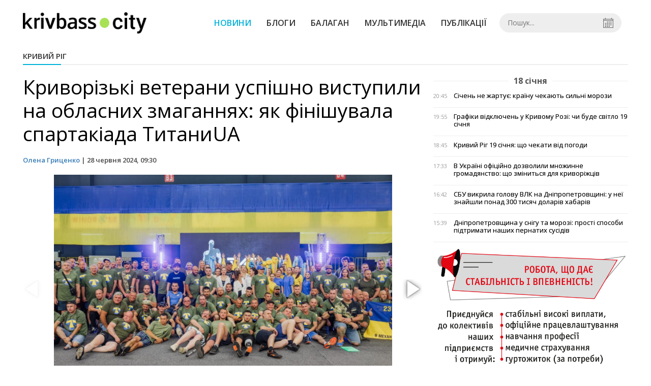

--- FILE ---
content_type: text/html; charset=UTF-8
request_url: https://krivbass.city/news/view/krivorizki-veterani-uspishno-vistupili-na-oblasnih-zmagannyah-yak-finishuvala-spartakiada-titaniua
body_size: 6882
content:
<!DOCTYPE html>
<html lang="uk">
	<head>
		<meta charset="utf-8">
		<meta http-equiv="X-UA-Compatible" content="IE=edge">
		<title>У Дніпрі завершилась обласна спартакіада серед ветеранів та військовослужбовців ТитаниUA | KRIVBASS.CITY</title>
		<meta name="description" content="Команда Криворізької громади у загальному заліку посіла ІІ місце в області" />
<meta name="keywords" content="" />
<meta property="og:site_name" content="KRIVBASS.CITY" />
<meta property="og:type" content="article" />
<meta name="robots" content="index, follow" />
<meta property="og:description" content="Команда Криворізької громади у загальному заліку посіла ІІ місце в області" />
<meta name="twitter:description" content="Команда Криворізької громади у загальному заліку посіла ІІ місце в області" />
<meta itemprop="description" content="Команда Криворізької громади у загальному заліку посіла ІІ місце в області" />
<meta property="og:title" content="Криворізькі ветерани успішно виступили на обласних змаганнях: як фінішувала спартакіада ТитаниUA" />
<meta name="twitter:title" content="Криворізькі ветерани успішно виступили на обласних змаганнях: як фінішувала спартакіада ТитаниUA" />
<meta itemprop="headline" content="Криворізькі ветерани успішно виступили на обласних змаганнях: як фінішувала спартакіада ТитаниUA" />
<meta property="og:image" content="https://krivbass.city/uploads/news/1200x675/z5xnfeizwtrj35il7rwx3qf1doqpmijl.jpg" />
<meta name="twitter:image:src" content="https://krivbass.city/uploads/news/1200x675/z5xnfeizwtrj35il7rwx3qf1doqpmijl.jpg" />
<meta itemprop="image" content="https://krivbass.city/uploads/news/1200x675/z5xnfeizwtrj35il7rwx3qf1doqpmijl.jpg" />
<meta property="og:url" content="https://krivbass.city/news/view/krivorizki-veterani-uspishno-vistupili-na-oblasnih-zmagannyah-yak-finishuvala-spartakiada-titaniua" />
<link rel="canonical" href="https://krivbass.city/news/view/krivorizki-veterani-uspishno-vistupili-na-oblasnih-zmagannyah-yak-finishuvala-spartakiada-titaniua" />
<script type="application/ld+json">[{"@context":"https:\/\/schema.org","@type":"BreadcrumbList","itemListElement":[{"@type":"ListItem","position":1,"name":"\u0413\u043e\u043b\u043e\u0432\u043d\u0430","item":"https:\/\/krivbass.city\/"},{"@type":"ListItem","position":2,"name":"\u041a\u0440\u0438\u0432\u0438\u0439 \u0420\u0456\u0433","item":"https:\/\/krivbass.city\/news\/krivoj-rog"},{"@type":"ListItem","position":3,"name":"\u041a\u0440\u0438\u0432\u043e\u0440\u0456\u0437\u044c\u043a\u0456 \u0432\u0435\u0442\u0435\u0440\u0430\u043d\u0438 \u0443\u0441\u043f\u0456\u0448\u043d\u043e \u0432\u0438\u0441\u0442\u0443\u043f\u0438\u043b\u0438 \u043d\u0430 \u043e\u0431\u043b\u0430\u0441\u043d\u0438\u0445 \u0437\u043c\u0430\u0433\u0430\u043d\u043d\u044f\u0445: \u044f\u043a \u0444\u0456\u043d\u0456\u0448\u0443\u0432\u0430\u043b\u0430 \u0441\u043f\u0430\u0440\u0442\u0430\u043a\u0456\u0430\u0434\u0430 \u0422\u0438\u0442\u0430\u043d\u0438UA","item":"https:\/\/krivbass.city\/news\/view\/krivorizki-veterani-uspishno-vistupili-na-oblasnih-zmagannyah-yak-finishuvala-spartakiada-titaniua"}]},{"@context":"https:\/\/schema.org","@type":"NewsArticle","headline":"\u041a\u0440\u0438\u0432\u043e\u0440\u0456\u0437\u044c\u043a\u0456 \u0432\u0435\u0442\u0435\u0440\u0430\u043d\u0438 \u0443\u0441\u043f\u0456\u0448\u043d\u043e \u0432\u0438\u0441\u0442\u0443\u043f\u0438\u043b\u0438 \u043d\u0430 \u043e\u0431\u043b\u0430\u0441\u043d\u0438\u0445 \u0437\u043c\u0430\u0433\u0430\u043d\u043d\u044f\u0445: \u044f\u043a \u0444\u0456\u043d\u0456\u0448\u0443\u0432\u0430\u043b\u0430 \u0441\u043f\u0430\u0440\u0442\u0430\u043a\u0456\u0430\u0434\u0430 \u0422\u0438\u0442\u0430\u043d\u0438UA","name":"\u041a\u0440\u0438\u0432\u043e\u0440\u0456\u0437\u044c\u043a\u0456 \u0432\u0435\u0442\u0435\u0440\u0430\u043d\u0438 \u0443\u0441\u043f\u0456\u0448\u043d\u043e \u0432\u0438\u0441\u0442\u0443\u043f\u0438\u043b\u0438 \u043d\u0430 \u043e\u0431\u043b\u0430\u0441\u043d\u0438\u0445 \u0437\u043c\u0430\u0433\u0430\u043d\u043d\u044f\u0445: \u044f\u043a \u0444\u0456\u043d\u0456\u0448\u0443\u0432\u0430\u043b\u0430 \u0441\u043f\u0430\u0440\u0442\u0430\u043a\u0456\u0430\u0434\u0430 \u0422\u0438\u0442\u0430\u043d\u0438UA","datePublished":"2024-06-28 09:30:00","dateModified":"2024-06-28 09:30:00","mainEntityOfPage":{"@type":"WebPage","@id":"https:\/\/krivbass.city\/news\/view\/krivorizki-veterani-uspishno-vistupili-na-oblasnih-zmagannyah-yak-finishuvala-spartakiada-titaniua"},"image":{"@type":"ImageObject","url":"https:\/\/krivbass.city\/uploads\/news\/1200x675\/z5xnfeizwtrj35il7rwx3qf1doqpmijl.jpg"},"publisher":{"@type":"Organization","name":"KRIVBASS.CITY","logo":{"@type":"ImageObject","url":"https:\/\/krivbass.city\/i\/krivbass.city.png"}},"author":{"@type":"Person","name":"\u041e\u043b\u0435\u043d\u0430 \u0413\u0440\u0438\u0446\u0435\u043d\u043a\u043e","image":"https:\/\/krivbass.city\/uploads\/authors\/500x500\/tlmgtcyruudy3x3u.jpg","url":"https:\/\/krivbass.city\/author\/olena-horka"}}]</script>
		<meta name="viewport" content="width=device-width, initial-scale=1">
		<meta property="fb:app_id" content="258446914590926" />
		
		<link rel="prefetch" href="/i/logo_p1.png" />
		<link rel="prefetch" href="/i/logo_p2.png" />
		<link rel="prefetch" href="/i/theater.png?v=1" />
		<link rel="shortcut icon" href="/favicon.ico?v=1" type="image/x-icon"/>
		<link href='https://fonts.googleapis.com/css?family=Open+Sans:400,300,600,700&subset=latin,cyrillic-ext,cyrillic' rel='stylesheet' type='text/css'>
		<link href="/css/style.min.css?v=04062025-1" rel="stylesheet">
		<link href="/feed" rel="alternate" type="application/rss+xml" title="KRIVBASS.CITY" />
			</head>
	<body>

		<div id="fb-root"></div>

				
			<header>
		<div class="header--bottom">
		<div class="container">
				<div class="row">
					<div class="col-xs-12">
						<div class="mrpl-header">
							<div class="mrpl-header__logo">
								<a href="/" title="KRIVBASS.CITY" class="header__logo">
									<span class="logo-part"><img src="/i/logo_p1.png" alt="KRIVBASS.CITY" width="147" height="42"></span>
									<span class="logo-circle-wrapper"><img src="/i/theater.png?v=1" class="logo-circle"></span>
									<span class="logo-part"><img src="/i/logo_p2.png" alt="KRIVBASS.CITY" width="69" height="42"></span>
								</a>
							</div>
							<nav class="navbar navbar-default navbar-menu mrpl-header__navbar">
								<div class="navbar-header">
									<button type="button" class="navbar-toggle collapsed" data-toggle="collapse" data-target="#header-menu" aria-expanded="false">
										<span class="sr-only">Toggle navigation</span>
										<span class="icon-bar"></span>
										<span class="icon-bar"></span>
										<span class="icon-bar"></span>
									</button>
								</div>
								<div class="collapse navbar-collapse mrpl-header__menu" id="header-menu">
									<ul class="nav navbar-nav main-menu">
										<li class="dropdown">
											<div class="mrpl_search topn-search-none">
												<div class="mrpl_search__block">
													<form method="get" action="/search" id="search-form" class="mrpl_search__form">
														<input type="text" name="search" value="" class="mrpl_search__input" placeholder="Пошук..." id="datetimepicker">
														<span class="mrpl_search__calendar" id="calendar"></span> 				
													</form>
												</div>
											</div>
										</li>
										<li class="dropdown" data-uri="/news">
											<a href="/news" title="Новини">Новини</a>
										</li>
										<li class="dropdown" data-uri="/blogs">
											<a href="/blogs" title="Блоги">Блоги </a>
										</li>
										<li class="dropdown" data-uri="/balagan">
											<a href="/news/balagan" title="Балаган">Балаган</a>
										</li>
										<li class="dropdown" data-uri="/foto-video-otchety">
											<a href="/news/foto-video-otchety" title="Мультимедіа">Мультимедіа</a>
										</li>
										<li class="dropdown" data-uri="/publikatsii">
											<a href="/news/publikatsii" title="Публікації">Публікації</a>
										</li>
									</ul>
								</div>
							</nav>
						</div>
					</div>
				</div>
				<div class="header__clear"></div>
			</div>
		</div>
	</header>

<div class="container">
	<div class="row">
		<div class="col-md-12">	
				<div class="heading heading--h4 heading-active heading--no-margin-top" id="heading" data-uri="/krivoj-rog">
					<a href="/news/krivoj-rog" title="Перейти до розділу Кривий Ріг">Кривий Ріг</a>
				</div>
		</div>	
	</div>
</div>
<div class="container">
	<div class="row">
		<div class="col-md-8">
			<div class="main-section">
				<article class="main-section-content news-view">
					<h1 class="title">Криворізькі ветерани успішно виступили на обласних змаганнях: як фінішувала спартакіада ТитаниUA</h1>
					<div class="statistics">
								<a href="/authors/view/olena-horka">Олена Гриценко</a> | 
						<span>28 червня 2024, 09:30</span>
						
					</div>
					<div class="main_image"><img src="/uploads/news/resize/w/750x750/z5xnfeizwtrj35il7rwx3qf1doqpmijl.jpg" alt="Фото Євгена Ситниченка "></div>
					<div class="original_date">2024-06-28 09:30:00</div>
					<div class="text">
						<section class="post-content js-mediator-article">
							<div class="fotorama" data-fit="contain" data-ratio="16/9" data-width="100%" data-allowfullscreen="false">
								<img src="/uploads/news/resize/w/750x750/ejlzc65i51fwiucc.jpg"  alt="Криворізькі ветерани успішно виступили на обласних змаганнях: як фінішувала спартакіада ТитаниUA" data-caption="">
								<img src="/uploads/news/resize/w/750x750/vinyi3avrqldifz5.jpg"  alt="Криворізькі ветерани успішно виступили на обласних змаганнях: як фінішувала спартакіада ТитаниUA" data-caption="">
								<img src="/uploads/news/resize/w/750x750/w9i2cuuyxgy6kkmq.jpg"  alt="Криворізькі ветерани успішно виступили на обласних змаганнях: як фінішувала спартакіада ТитаниUA" data-caption="">
								<img src="/uploads/news/resize/w/750x750/c9pkczgepbs7gsdn.jpg"  alt="Криворізькі ветерани успішно виступили на обласних змаганнях: як фінішувала спартакіада ТитаниUA" data-caption="">
								<img src="/uploads/news/resize/w/750x750/1vqdqlcnbltw5gni.jpg"  alt="Криворізькі ветерани успішно виступили на обласних змаганнях: як фінішувала спартакіада ТитаниUA" data-caption="">
								<img src="/uploads/news/resize/w/750x750/ujgrueyzpykd7qho.jpg"  alt="Криворізькі ветерани успішно виступили на обласних змаганнях: як фінішувала спартакіада ТитаниUA" data-caption="">
							</div>
							<p>У місті Дніпро відбувся масштабний захід для ветеранів Дніпропетровської області - спартакіада в межах проєкту ТитаниUA.</p> 
<p><span style="color: #222222; font-family: Arial, Helvetica, sans-serif; font-size: 15px; background-color: #ffffff;">«За проєктом ТитаниUA, який ініціював очільник Дніпропетровщини Сергій Лисак, провели Спартакіаду. Її фінал зібрав 189 учасників. Це ветерани та діючі військові. За їхніми плечима складні фронтові будні та важкі поранення. Але вони демонструють неабияку стійкість, активність і цілеспрямованість», – сказала заступниця начальника ОВА Ірина Грицай.</span></p><p><img src="/uploads/news/redactor/s4mbnzuxccww4pa8.jpg" data-filename="/uploads/news/redactor/s4mbnzuxccww4pa8.jpg" data-caption="" style="width: 694.054px; height: 463px;"><span style="color: #222222; font-family: Arial, Helvetica, sans-serif; font-size: 15px; background-color: #ffffff;"><br></span></p> 
<p>Понад 300 учасників з усіх громад Дніпропетровщини взяли участь у змаганнях з 7 видів спорту: бомбаскет, веслування на тренажерах, настільний теніс, пауерліфтинг, шашки, дартс та легка атлетика.</p> 
<p><img src="/uploads/news/redactor/ucit747jls0bnnhc.jpg" data-filename="/uploads/news/redactor/ucit747jls0bnnhc.jpg" data-caption="" style="width: 691.625px; height: 461.38px;"></p> 
<p><span style="color: #222222; font-family: Arial, Helvetica, sans-serif; font-size: 15px; background-color: #ffffff;">У фіналі спортивного свята зустрілося 9 команд. Вони з районів, Дніпра та Кривого Рогу. А ще – збірна нацгвардійців.&nbsp;</span></p> 
<p><span style="color: #000000; font-family: " open="" sans",="" "helvetica="" neue",="" helvetica,="" arial,="" sans-serif;="" background-color:="" #ffffff;="" font-weight:="" bold;"="">Читайте також: <a href="https://krivbass.city/news/view/u-krivomu-rozi-prezentuvali-unikalnu-platformu-mariupol-me" target="_blank">у Кривому Розі презентували фіджитал-мапу Mariupol.Me</a></span><span style="color: #222222; font-family: Arial, Helvetica, sans-serif; font-size: 15px; background-color: #ffffff;"></span></p> 
<p><span style="color: #222222; font-family: Arial, Helvetica, sans-serif; font-size: 15px; background-color: #ffffff;">«Бійці змагаються за першість у семи видах спорту. Біг на дистанції від 100 до 400 метрів. Найбільша кількість учасників зареєструвалася на настільний теніс та шашки. Чимало доєдналося до пауерліфтингу. Є ще бомбаскет та дартс, – додав головний суддя Спартакіади ТитаниUA Євген Коробка. – Спортсмени добре підготовлені».</span></p> 
<p>Криворізький район представила потужна команда з 17 ветеранів, які стали переможцями районного етапу спартакіади. Це бійці 17-ї окремої танкової Криворізької бригади імені Костянтина Пестушка та 129-ї обр ТрО.</p> 
<p><img src="/uploads/news/redactor/g3cj9h1fjhbsco4g.jpg" data-filename="/uploads/news/redactor/g3cj9h1fjhbsco4g.jpg" data-caption="" style="width: 699.788px; height: 466.825px;"></p> 
<p>Команда Криворізького району здобула 2 золоті медалі, 5 - срібних і 3 - бронзові.</p>
<p><img src="/uploads/news/redactor/gbow5olonsdx6hqz.jpg" data-filename="/uploads/news/redactor/gbow5olonsdx6hqz.jpg" data-caption="" style="width: 729.731px; height: 486.8px;"></p> 
<p>«Кожна команда сильна. Всі учасники були налаштовані на перемогу, а тому докладали максимум зусиль, щоб здобути перемогу. Дякую хлопцям за такий чудовий результат та бажаю успіху у наступних змаганнях. Слава Україні!», - зазначив Євген Ситниченко, очільник Криворізької районної військової адміністрації.</p> 
<p><img src="/uploads/news/redactor/nr9cwscsw3m084lg.jpg" data-filename="/uploads/news/redactor/nr9cwscsw3m084lg.jpg" data-caption="" style="width: 719.238px; height: 479.8px;"></p> 
<p><span style="color: #222222; font-family: Arial, Helvetica, sans-serif; font-size: 15px; background-color: #ffffff;">Лідером спартакіади стала збірна Новомосковського району. Друге та третє місце за Кривим Рогом та Дніпровським районом.</span></p> 
<p>Раніше ми писали:&nbsp;<span style="background-color: #ffffff; color: #000000; font-family: " open="" sans",="" "helvetica="" neue",="" helvetica,="" arial,="" sans-serif;"=""><a href="https://krivbass.city/news/view/u-krivomu-rozi-gotuetsya-premera-inklyuzivnoi-teatralnoi-postanovki-shho-vidomo-pro-aktoriv" target="_blank">Незабаром у Кривому Розі відбудеться прем'єра інклюзивної вистави "СонцеСвіт".&nbsp;</a>&nbsp;</span>Своїми враженнями від репетиції у театральній постановці поділилася мама одного з учасників, хлопця з синдромом Дауна Дениса, Куць Ірина.</p>
						</section>
					</div>
				</article>		
			</div>
			<div class="" style="background-color: #f3f3f3; padding: 30px; text-align: center; margin-bottom: 30px; font-weight: 700;">
				Підпишіться на наш канал <a href="https://t.me/krivbass_city" target="_blank">Telegram</a> та отримуйте тільки найважливіші новини
			</div>
			<div class="tags">
					<a class="tags-link" href="/search?tag=титаниua" title="Дивитися все по тегу «титаниua»">титаниua</a>
					<a class="tags-link" href="/search?tag=ветерани" title="Дивитися все по тегу «ветерани»">ветерани</a>
					<a class="tags-link" href="/search?tag=ампутації" title="Дивитися все по тегу «ампутації»">ампутації</a>
			</div>
			<div class="row social-share">
				<div class="col-md-12">
					<input type="image" src="/i/fb.png" class="share-btn share rounded" data-type="fb">
					<input type="image" src="/i/tw.png" class="share-btn share rounded" data-type="tw">
					<input type="image" src="/i/in.png" class="share-btn share rounded" data-type="in">
				</div>
				<div class="col-md-12">
					<h4 class="heading heading--h4" style="margin-top: 20px;">Коментарі</h4>
					<div class="col-md-12 col-sm-12 col-xs-12 comments">
						<div class="fb-comments" data-href="https://krivbass.city/news/view/krivorizki-veterani-uspishno-vistupili-na-oblasnih-zmagannyah-yak-finishuvala-spartakiada-titaniua" data-numposts="5" data-width="100%"></div>
					</div>
				</div>
			</div>
		</div>
		<div class="col-sm-12 col-md-4">
			<div id="placeFeed" data-length="30"></div>
		</div>
	</div>
	<div id="placeRelated" data-category="15" data-uri="50299"></div>			
	<div id="placePhotoVideo"></div>		
</div>
		
		<div class="container-fluid footer">
			<div class="container">
				<div class="row top-footer">
					<!--<div class="col-md-2">
						<p class="footer-title">Приложение</p>
						<ul class="footer-list">
							<li><a href="#"><i class="icon-apple"></i>iOS</a></li>
							<li><a target="_blank" href="https://play.google.com/store/apps/details?id=city.krivbass&hl=ru"><i class="icon-android"></i>Android</a></li>
						</ul>
					</div>-->
					<div class="col-md-4">
						<p class="footer-title">KRIVBASS.CITY</p>
						<ul class="footer-list">
							<li><a href="/about">Про проєкт</a></li>
							<li><a href="/contacts">Контакти</a></li>
							<li><a href="/authors">Автори проєкту</a></li>
							<li><a href="/redaktsijna-politika">Редакційна політика</a></li>
						</ul>
					</div>
					<div class="col-md-8">
						<p class="footer-title">Ми в соцмережах</p>
						<div class="col-md-6">
							<ul class="footer-list">
								<li><a href="https://www.facebook.com/krivbass.city" target="_blank" rel="nofollow"><i class="icon-fb"></i>Facebook</a></li>
								<li><a href="https://twitter.com/KRIVBASSCITY" target="_blank" rel="nofollow"><i class="icon-twitter"></i>Twitter</a></li>
								<li><a href="https://www.instagram.com/krivbass.city_news" target="_blank" rel="nofollow"><i class="icon-inst" style="background-image: url(/i/icons/instagram.svg)"></i>Instagram</a></li>
							</ul>
						</div>
						<div class="col-md-6">
							<ul class="footer-list">
								<li><a href="/feed"><i class="icon-rss"></i>RSS</a></li>
								<li><a href="https://t.me/krivbass_city" target="_blank" rel="nofollow"><i class="icon-telegram"></i>Telegram</a></li>
								<li><a href="https://www.youtube.com/channel/UCpn1l7jctOLrfUqm_jpFhbg" target="_blank" rel="nofollow"><i class="icon-inst"></i>Youtube</a></li>
							</ul>
						</div>
					</div>
				</div>
				<div class="row bottom-footer">
				<div class="col-md-12">© 2026 All rights reserved </div>
				</div>
			</div>
		</div>

		<!-- script section -->
		<script src="//ajax.googleapis.com/ajax/libs/jquery/1.11.1/jquery.min.js"></script>
		<script>window.jQuery || document.write('<script src="/js/jquery.min.js"><\/script>')</script>
		<script src="/js/modal.js"></script>
		<script src="/js/main.min.js?v=19-09-2023-1"></script>
		<script src="/js/share.js"></script><script src="/js/polyfill.js"></script><script src="/js/oraclum.js"></script><script src="/js/krivbass_follow.js"></script>
		<!-- Google tag (gtag.js) -->
		<script async src="https://www.googletagmanager.com/gtag/js?id=G-0Q1Z8XDDYB"></script>
		<script>
			window.dataLayer = window.dataLayer || [];
			function gtag(){dataLayer.push(arguments);}
			gtag('js', new Date());
			gtag('config', 'G-0Q1Z8XDDYB');
		</script>

		<!-- Facebook Pixel Code -->
		<script>
			!function(f,b,e,v,n,t,s)
			{if(f.fbq)return;n=f.fbq=function(){n.callMethod?
			n.callMethod.apply(n,arguments):n.queue.push(arguments)};
			if(!f._fbq)f._fbq=n;n.push=n;n.loaded=!0;n.version='2.0';
			n.queue=[];t=b.createElement(e);t.async=!0;
			t.src=v;s=b.getElementsByTagName(e)[0];
			s.parentNode.insertBefore(t,s)}(window, document,'script',
			'https://connect.facebook.net/en_US/fbevents.js');
			fbq('init', '701154960247089');
			fbq('track', 'PageView');
		</script>
		<noscript>
			<img height="1" width="1" style="display:none"
			src="https://www.facebook.com/tr?id=701154960247089&ev=PageView&noscript=1"/>
		</noscript>
		<!-- End Facebook Pixel Code -->

		<script>
			(function(d, s, id) {
				var js, fjs = d.getElementsByTagName(s)[0];
				if (d.getElementById(id)) return;
				js = d.createElement(s); js.id = id;
				js.src = "//connect.facebook.net/ru_RU/sdk.js#xfbml=1&version=v2.10&appId=258446914590926";
				fjs.parentNode.insertBefore(js, fjs);
			}(document, 'script', 'facebook-jssdk'));
		</script>

		<script async src="https://pagead2.googlesyndication.com/pagead/js/adsbygoogle.js?client=ca-pub-5719744680709550" crossorigin="anonymous"></script>
	<script defer src="https://static.cloudflareinsights.com/beacon.min.js/vcd15cbe7772f49c399c6a5babf22c1241717689176015" integrity="sha512-ZpsOmlRQV6y907TI0dKBHq9Md29nnaEIPlkf84rnaERnq6zvWvPUqr2ft8M1aS28oN72PdrCzSjY4U6VaAw1EQ==" data-cf-beacon='{"version":"2024.11.0","token":"817063d1f5a94718a3eb91284b101581","r":1,"server_timing":{"name":{"cfCacheStatus":true,"cfEdge":true,"cfExtPri":true,"cfL4":true,"cfOrigin":true,"cfSpeedBrain":true},"location_startswith":null}}' crossorigin="anonymous"></script>
</body>
</html>


--- FILE ---
content_type: text/html; charset=UTF-8
request_url: https://krivbass.city/news/get_feed/30
body_size: 3943
content:
<ul class="newsfeed short">
			<li class="newsfeed__item newsfeed__item--day">
				<span>18 січня</span>
			</li>
			<li class="newsfeed__item">
				
				<span class="newsfeed__item__date"> 20:45</span>
				<a href="/news/view/sichen-ne-zhartue-krainu-chekayut-silni-morozi" title="Січень не жартує: країну чекають сильні морози" class="newsfeed__item__title" data-category="ukraina">Січень не жартує: країну чекають сильні морози
				<span class="newsfeed__item__icons">
					
					<span class="glyphicon glyphicon-camera" aria-hidden="true"></span>
				</span>
				</a> 	
			</li>
			<li class="newsfeed__item">
				
				<span class="newsfeed__item__date"> 19:55</span>
				<a href="/news/view/grafiki-vidklyuchen-u-krivomu-rozi-chi-bude-svitlo-19-sichnya" title="Графіки відключень у Кривому Розі: чи буде світло 19 січня" class="newsfeed__item__title" data-category="krivoj-rog">Графіки відключень у Кривому Розі: чи буде світло 19 січня
				<span class="newsfeed__item__icons">
					
					<span class="glyphicon glyphicon-camera" aria-hidden="true"></span>
				</span>
				</a> 	
			</li>
			<li class="newsfeed__item">
				
				<span class="newsfeed__item__date"> 18:45</span>
				<a href="/news/view/krivij-rig-19-sichnya-shho-chekati-vid-pogodi" title="Кривий Ріг 19 січня: що чекати від погоди" class="newsfeed__item__title" data-category="krivoj-rog">Кривий Ріг 19 січня: що чекати від погоди
				<span class="newsfeed__item__icons">
					
					<span class="glyphicon glyphicon-camera" aria-hidden="true"></span>
				</span>
				</a> 	
			</li>
			<li class="newsfeed__item">
				
				<span class="newsfeed__item__date"> 17:33</span>
				<a href="/news/view/v-ukraini-ofitsijno-dozvolili-mnozhinne-gromadyanstvo-shho-zminitsya-dlya-krivorizhtsiv" title="В Україні офіційно дозволили множинне громадянство: що зміниться для криворіжців" class="newsfeed__item__title" data-category="politika">В Україні офіційно дозволили множинне громадянство: що зміниться для криворіжців
				<span class="newsfeed__item__icons">
					
					<span class="glyphicon glyphicon-camera" aria-hidden="true"></span>
				</span>
				</a> 	
			</li>
			<li class="newsfeed__item">
				
				<span class="newsfeed__item__date"> 16:42</span>
				<a href="/news/view/sbu-vikrila-golovu-vlk-na-dnipropetrovshhini-u-nei-znajshli-ponad-300-tisyach-dolariv-habariv" title="СБУ викрила голову ВЛК на Дніпропетровщині: у неї знайшли понад 300 тисяч доларів хабарів" class="newsfeed__item__title" data-category="oblast">СБУ викрила голову ВЛК на Дніпропетровщині: у неї знайшли понад 300 тисяч доларів хабарів
				<span class="newsfeed__item__icons">
					
					<span class="glyphicon glyphicon-camera" aria-hidden="true"></span>
				</span>
				</a> 	
			</li>
			<li class="newsfeed__item">
				
				<span class="newsfeed__item__date"> 15:39</span>
				<a href="/news/view/dnipropetrovshhina-u-snigu-ta-morozi-prosti-sposobi-pidtrimati-nashih-pernatih-susidiv" title="Дніпропетровщина у снігу та морозі: прості способи підтримати наших пернатих сусідів" class="newsfeed__item__title" data-category="oblast">Дніпропетровщина у снігу та морозі: прості способи підтримати наших пернатих сусідів
				<span class="newsfeed__item__icons">
					<span class="glyphicon glyphicon-play" aria-hidden="true"></span>
					<span class="glyphicon glyphicon-camera" aria-hidden="true"></span>
				</span>
				</a> 	
			</li>
				<li class="text-center" style="padding-bottom:15px">
					<a href="https://metinvest.work" title="Робота в Метінвест">
						<img src="/i/banners/rabota-mart1.png" width="100%" style="aspect-ratio: 6/5;" aria-hidden="true" alt="Робота в Метінвест">
					</a>
				</li>
			<li class="newsfeed__item">
				
				<span class="newsfeed__item__date"> 14:37</span>
				<a href="/news/view/monitoring-yakosti-pitnoi-vodi-na-krivorizhzhi-majzhe-polovina-prob-ne-vidpovidae-normativam" title="Моніторинг якості питної води: на Криворіжжі майже половина проб не відповідає нормативам" class="newsfeed__item__title" data-category="krivoj-rog">Моніторинг якості питної води: на Криворіжжі майже половина проб не відповідає нормативам
				<span class="newsfeed__item__icons">
					
					<span class="glyphicon glyphicon-camera" aria-hidden="true"></span>
				</span>
				</a> 	
			</li>
			<li class="newsfeed__item">
				
				<span class="newsfeed__item__date"> 13:45</span>
				<a href="/news/view/chomu-svitlo-e-ne-u-vsih-odnakovo-poyasnennya-fahivtsiv-yasno" title="Чому світло є не у всіх однаково: пояснення фахівців YASNO" class="newsfeed__item__title" data-category="ukraina">Чому світло є не у всіх однаково: пояснення фахівців YASNO
				<span class="newsfeed__item__icons">
					
					<span class="glyphicon glyphicon-camera" aria-hidden="true"></span>
				</span>
				</a> 	
			</li>
			<li class="newsfeed__item">
				
				<span class="newsfeed__item__date"> 12:36</span>
				<a href="/news/view/fahivtsi-arselormittal-krivij-rig-zaproshuyut-na-yarmarok-vakansij-kudi-zvertatisya" title="Фахівці «АрселорМіттал Кривий Ріг» запрошують на ярмарок вакансій: куди звертатися" class="newsfeed__item__title" data-category="vakansii">Фахівці «АрселорМіттал Кривий Ріг» запрошують на ярмарок вакансій: куди звертатися
				<span class="newsfeed__item__icons">
					
					<span class="glyphicon glyphicon-camera" aria-hidden="true"></span>
				</span>
				</a> 	
			</li>
			<li class="newsfeed__item">
				
				<span class="newsfeed__item__date"> 11:44</span>
				<a href="/news/view/morozi-diktuyut-pravila-gromadi-dnipropetrovshhini-samostijno-viznachatimut-format-navchannya" title="Морози диктують правила: громади Дніпропетровщини самостійно визначатимуть формат навчання" class="newsfeed__item__title" data-category="oblast">Морози диктують правила: громади Дніпропетровщини самостійно визначатимуть формат навчання
				<span class="newsfeed__item__icons">
					
					<span class="glyphicon glyphicon-camera" aria-hidden="true"></span>
				</span>
				</a> 	
			</li>
			<li class="newsfeed__item">
				
				<span class="newsfeed__item__date"> 10:41</span>
				<a href="/news/view/menshe-zvitnosti-bilshe-chasu-na-vidnovlennya-pratsivnikiv-forbes-visvitliv-najuspishnishi-hrminuspraktiki-metinvestu" title="Менше звітності, більше часу на відновлення працівників: Forbes висвітлив найуспішніші HR-практики Метінвесту" class="newsfeed__item__title" data-category="ukraina">Менше звітності, більше часу на відновлення працівників: Forbes висвітлив найуспішніші HR-практики Метінвесту
				<span class="newsfeed__item__icons">
					
					<span class="glyphicon glyphicon-camera" aria-hidden="true"></span>
				</span>
				</a> 	
			</li>
			<li class="newsfeed__item">
				
				<span class="newsfeed__item__date"> 09:35</span>
				<a href="/news/view/murali-u-krivomu-rozi-vid-amatorskogo-mistetstva-do-chitkih-pravil-i-novih-trendiv" title="Мурали у Кривому Розі: від аматорського мистецтва до чітких правил і нових трендів" class="newsfeed__item__title" data-category="krivoj-rog">Мурали у Кривому Розі: від аматорського мистецтва до чітких правил і нових трендів
				<span class="newsfeed__item__icons">
					<span class="glyphicon glyphicon-play" aria-hidden="true"></span>
					<span class="glyphicon glyphicon-camera" aria-hidden="true"></span>
				</span>
				</a> 	
			</li>
			<li class="newsfeed__item">
				
				<span class="newsfeed__item__date"> 08:30</span>
				<a href="/news/view/nikopolshhina-ta-sinelnikovshhina-znovu-postrazhdali-vid-atak-rosiyan-shho-vidomo-pro-naslidki" title="Нікопольщина та Синельниковщина знову постраждали від атак росіян: що відомо про наслідки" class="newsfeed__item__title" data-category="oblast">Нікопольщина та Синельниковщина знову постраждали від атак росіян: що відомо про наслідки
				<span class="newsfeed__item__icons">
					
					<span class="glyphicon glyphicon-camera" aria-hidden="true"></span>
				</span>
				</a> 	
			</li>
			<li class="newsfeed__item">
				
				<span class="newsfeed__item__date"> 07:45</span>
				<a href="/news/view/son-pri-plyus10-yak-ne-zamerznuti-i-dobre-vispatisya" title="Сон при +10: як не замерзнути і добре виспатися" class="newsfeed__item__title" data-category="balagan">Сон при +10: як не замерзнути і добре виспатися
				<span class="newsfeed__item__icons">
					
					<span class="glyphicon glyphicon-camera" aria-hidden="true"></span>
				</span>
				</a> 	
			</li>
			<li class="newsfeed__item newsfeed__item--day">
				<span>17 січня</span>
			</li>
			<li class="newsfeed__item">
				
				<span class="newsfeed__item__date"> 20:00</span>
				<a href="/news/view/vidklyuchennya-svitla-u-krivomu-rozi-18-sichnya-grafiki-vid-fahivtsiv-dtek" title="Відключення світла у Кривому Розі 18 січня: ГРАФІКИ від фахівців ДТЕК" class="newsfeed__item__title" data-category="krivoj-rog">Відключення світла у Кривому Розі 18 січня: ГРАФІКИ від фахівців ДТЕК
				<span class="newsfeed__item__icons">
					
					<span class="glyphicon glyphicon-camera" aria-hidden="true"></span>
				</span>
				</a> 	
			</li>
			<li class="newsfeed__item">
				
				<span class="newsfeed__item__date"> 19:25</span>
				<a href="/news/view/zimova-nedilya-u-misti-detalnij-prognoz-na-18-sichnya" title="Зимова неділя у місті: детальний прогноз на 18 січня" class="newsfeed__item__title" data-category="krivoj-rog">Зимова неділя у місті: детальний прогноз на 18 січня
				<span class="newsfeed__item__icons">
					
					<span class="glyphicon glyphicon-camera" aria-hidden="true"></span>
				</span>
				</a> 	
			</li>
			<li class="newsfeed__item">
				
				<span class="newsfeed__item__date"> 18:25</span>
				<a href="/news/view/zimova-krasa-kresivskogo-granitnogo-kareru-yak-viglyadae-industrialna-perlina-mista" title="Зимова краса Кресівського гранітного кар’єру: як виглядає індустріальна перлина міста" class="newsfeed__item__title" data-category="foto-video-otchety">Зимова краса Кресівського гранітного кар’єру: як виглядає індустріальна перлина міста
				<span class="newsfeed__item__icons">
					
					<span class="glyphicon glyphicon-camera" aria-hidden="true"></span>
				</span>
				</a> 	
			</li>
			<li class="newsfeed__item">
				
				<span class="newsfeed__item__date"> 17:47</span>
				<a href="/news/view/vijna-mozhe-priskoryuvati-rozvitok-dementsii-likari-poyasnili-na-yaki-simptomi-zvertati-uvagu" title="Війна може прискорювати розвиток деменції: лікарі пояснили, на які симптоми звертати увагу" class="newsfeed__item__title" data-category="meditsina">Війна може прискорювати розвиток деменції: лікарі пояснили, на які симптоми звертати увагу
				<span class="newsfeed__item__icons">
					
					<span class="glyphicon glyphicon-camera" aria-hidden="true"></span>
				</span>
				</a> 	
			</li>
			<li class="newsfeed__item">
				
				<span class="newsfeed__item__date"> 16:40</span>
				<a href="/news/view/viplati-na-ditinu-u-2026-rotsi-shho-potribno-znati" title="Виплати на дитину у 2026 році: що потрібно знати" class="newsfeed__item__title" data-category="ukraina">Виплати на дитину у 2026 році: що потрібно знати
				<span class="newsfeed__item__icons">
					
					<span class="glyphicon glyphicon-camera" aria-hidden="true"></span>
				</span>
				</a> 	
			</li>
			<li class="newsfeed__item">
				
				<span class="newsfeed__item__date"> 15:22</span>
				<a href="/news/view/bez-vidklyuchen-elektriki-yaki-budinki-otrimali-osoblivij-status" title="Без відключень електрики: які будинки отримали особливий статус" class="newsfeed__item__title" data-category="ukraina">Без відключень електрики: які будинки отримали особливий статус
				<span class="newsfeed__item__icons">
					
					<span class="glyphicon glyphicon-camera" aria-hidden="true"></span>
				</span>
				</a> 	
			</li>
			<li class="newsfeed__item">
				
				<span class="newsfeed__item__date"> 14:45</span>
				<a href="/news/view/yak-ne-zijti-z-rozumu-bez-svitla-i-tepla-poradi-psihologa" title="Як не зійти з розуму без світла і тепла: поради психолога" class="newsfeed__item__title" data-category="shirokovskie-vesti">Як не зійти з розуму без світла і тепла: поради психолога
				<span class="newsfeed__item__icons">
					
					<span class="glyphicon glyphicon-camera" aria-hidden="true"></span>
				</span>
				</a> 	
			</li>
			<li class="newsfeed__item">
				
				<span class="newsfeed__item__date"> 13:21</span>
				<a href="/news/view/ponad-35-tisyach-avto-ta-tisyachi-ispitiv-yak-pratsyuvali-servisni-tsentri-mvs-dnipropetrovshhini-u-2025-rotsi" title="Понад 35 тисяч авто та тисячі іспитів: як працювали сервісні центри МВС Дніпропетровщини у 2025 році" class="newsfeed__item__title" data-category="oblast">Понад 35 тисяч авто та тисячі іспитів: як працювали сервісні центри МВС Дніпропетровщини у 2025 році
				<span class="newsfeed__item__icons">
					
					<span class="glyphicon glyphicon-camera" aria-hidden="true"></span>
				</span>
				</a> 	
			</li>
			<li class="newsfeed__item">
				
				<span class="newsfeed__item__date"> 12:42</span>
				<a href="/news/view/zigritisya-zaryaditi-telefon-i-perepochiti-na-vokzalah-dnipropetrovshhini-pratsyuyut-punkti-nezlamnosti" title="Зігрітися, зарядити телефон і перепочити: на вокзалах Дніпропетровщини працюють Пункти незламності" class="newsfeed__item__title" data-category="oblast">Зігрітися, зарядити телефон і перепочити: на вокзалах Дніпропетровщини працюють Пункти незламності
				<span class="newsfeed__item__icons">
					
					<span class="glyphicon glyphicon-camera" aria-hidden="true"></span>
				</span>
				</a> 	
			</li>
			<li class="newsfeed__item">
				
				<span class="newsfeed__item__date"> 11:50</span>
				<a href="/news/view/koli-bude-svitlo-najposhirenishi-vidpovidi-na-pitannya-krivorizhtsiv" title="Коли буде світло: найпоширеніші відповіді на питання криворіжців" class="newsfeed__item__title" data-category="krivoj-rog">Коли буде світло: найпоширеніші відповіді на питання криворіжців
				<span class="newsfeed__item__icons">
					
					<span class="glyphicon glyphicon-camera" aria-hidden="true"></span>
				</span>
				</a> 	
			</li>
			<li class="newsfeed__item">
				
				<span class="newsfeed__item__date"> 10:35</span>
				<a href="/news/view/metinvest-politehnika-posilyue-spivpratsyu-z-providnimi-evropejskimi-kompaniyami" title="Метінвест Політехніка посилює співпрацю з провідними європейськими компаніями" class="newsfeed__item__title" data-category="publikatsii">Метінвест Політехніка посилює співпрацю з провідними європейськими компаніями
				<span class="newsfeed__item__icons">
					
					<span class="glyphicon glyphicon-camera" aria-hidden="true"></span>
				</span>
				</a> 	
			</li>
			<li class="newsfeed__item">
				
				<span class="newsfeed__item__date"> 09:44</span>
				<a href="/news/view/krivorizkij-vikend-yak-provesti-chas-z-ridnimi-17-ta-18-sichnya-v-misti" title="Криворізький вікенд: як провести час з рідними 17 та 18 січня в місті" class="newsfeed__item__title" data-category="krivoj-rog">Криворізький вікенд: як провести час з рідними 17 та 18 січня в місті
				<span class="newsfeed__item__icons">
					
					<span class="glyphicon glyphicon-camera" aria-hidden="true"></span>
				</span>
				</a> 	
			</li>
			<li class="newsfeed__item">
				
				<span class="newsfeed__item__date"> 08:30</span>
				<a href="/news/view/obstrili-trivayut-rosiyani-vdarili-po-troh-gromadah-nikopolshhini" title="Обстріли тривають: росіяни вдарили по трьох громадах Нікопольщини " class="newsfeed__item__title" data-category="oblast">Обстріли тривають: росіяни вдарили по трьох громадах Нікопольщини 
				<span class="newsfeed__item__icons">
					
					<span class="glyphicon glyphicon-camera" aria-hidden="true"></span>
				</span>
				</a> 	
			</li>
			<li class="newsfeed__item">
				
				<span class="newsfeed__item__date"> 07:45</span>
				<a href="/news/view/chomu-gazova-plita-ne-zaminit-obigrivach-i-chim-tse-nebezpechno" title="Чому газова плита не замінить обігрівач і чим це небезпечно" class="newsfeed__item__title" data-category="balagan">Чому газова плита не замінить обігрівач і чим це небезпечно
				<span class="newsfeed__item__icons">
					
					<span class="glyphicon glyphicon-camera" aria-hidden="true"></span>
				</span>
				</a> 	
			</li>
			<li class="newsfeed__item newsfeed__item--day">
				<span>16 січня</span>
			</li>
			<li class="newsfeed__item">
				
				<span class="newsfeed__item__date"> 21:15</span>
				<a href="/news/view/poruch-u-najskladnishij-moment-robota-fahivchini-iz-suprovodu-veteraniv-u-krivomu-rozi" title="Поруч у найскладніший момент: робота фахівчині із супроводу ветеранів у Кривому Розі" class="newsfeed__item__title" data-category="krivoj-rog">Поруч у найскладніший момент: робота фахівчині із супроводу ветеранів у Кривому Розі
				<span class="newsfeed__item__icons">
					
					<span class="glyphicon glyphicon-camera" aria-hidden="true"></span>
				</span>
				</a> 	
			</li>
			<li class="newsfeed__item">
				
				<span class="newsfeed__item__date"> 20:45</span>
				<a href="/news/view/ukrainu-nakriv-azijskij-antitsiklon-morozi-trimatimutsya-do-kintsya-sichnya" title="Україну накрив Азійський антициклон: морози триматимуться до кінця січня" class="newsfeed__item__title" data-category="ukraina">Україну накрив Азійський антициклон: морози триматимуться до кінця січня
				<span class="newsfeed__item__icons">
					
					<span class="glyphicon glyphicon-camera" aria-hidden="true"></span>
				</span>
				</a> 	
			</li>
</ul>
<div class="text-center newsfeed__btn__wrap"><a href="/news" class="btn newsfeed__btn" title="Подивитися всі новини">Всі новини</a></div>


--- FILE ---
content_type: text/html; charset=UTF-8
request_url: https://krivbass.city/news/get_related/15/50299
body_size: 912
content:
<div class="row read_more best-video">
	<div class="col-md-12">
		<h4 class="heading heading--h4">Читайте також</h4>
	</div>
		<div class="col-md-2 col-sm-4 col-xs-6 fv-block">
			<a href="/news/view/poruch-u-najskladnishij-moment-robota-fahivchini-iz-suprovodu-veteraniv-u-krivomu-rozi" class="fv_content" title="Поруч у найскладніший момент: робота фахівчині із супроводу ветеранів у Кривому Розі">
				<div class="img" style="background-image: url(/uploads/news/225x180/gaouj1dg7wc6lf5wuw9hkcnq8mjhwjwd.jpg)" data-toggle="tooltip" data-placement="bottom" title="Фото Мінветеранів">
				</div>
				<div class="text">Поруч у найскладніший момент: робота фахівчині із супроводу ветеранів у Кривому Розі</div>
			</a>
		</div>
		<div class="col-md-2 col-sm-4 col-xs-6 fv-block">
			<a href="/news/view/molodizhna-organizatsiya-krivorizkih-kombinativ-metinvestu-organizuvala-zimovi-zustrichi-dlya-veteraniv" class="fv_content" title="Молодіжна організація криворізьких комбінатів Метінвесту організувала зимові зустрічі для ветеранів">
				<div class="img" style="background-image: url(/uploads/news/225x180/iqlrcffmkgey2wziv2gcmq51wlhzkaq2.jpg)" data-toggle="tooltip" data-placement="bottom" title="Фото пресслужби компанії Метінвест">
				</div>
				<div class="text">Молодіжна організація криворізьких комбінатів Метінвесту організувала зимові зустрічі для ветеранів</div>
			</a>
		</div>
		<div class="col-md-2 col-sm-4 col-xs-6 fv-block">
			<a href="/news/view/koli-sport-stae-reabilitatsieyu-u-krivomu-rozi-zavershivsya-tretij-sezon-veterans-family-games" class="fv_content" title="Коли спорт стає реабілітацією: у Кривому Розі завершився третій сезон Veterans Family Games">
				<div class="img" style="background-image: url(/uploads/news/225x180/cl3mgt96wfspjtyicrx4gle4fpvaobj0.jpeg)" data-toggle="tooltip" data-placement="bottom" title="фото управління преси криворізького міськвиконкому ">
				</div>
				<div class="text">Коли спорт стає реабілітацією: у Кривому Розі завершився третій сезон Veterans Family Games</div>
			</a>
		</div>
		<div class="col-md-2 col-sm-4 col-xs-6 fv-block">
			<a href="/news/view/veteran-z-krivogo-rogu-otrimav-sertifikat-na-pridbannya-zhitla-shho-vidomo" class="fv_content" title="Ветеран з Кривого Рогу отримав сертифікат на придбання житла: що відомо">
				<div class="img" style="background-image: url(/uploads/news/225x180/k4bzon4kexurxnem2mz77pr1t6evf3y0.jpg)" data-toggle="tooltip" data-placement="bottom" title="Фото пресслужби Дніпропетровської ОВА">
				</div>
				<div class="text">Ветеран з Кривого Рогу отримав сертифікат на придбання житла: що відомо</div>
			</a>
		</div>
		<div class="col-md-2 col-sm-4 col-xs-6 fv-block">
			<a href="/news/view/vijshli-na-start-razom-iz-ditmi-yak-veterani-zmagalisya-u-finalnih-zaplivah-veterans-family-games" class="fv_content" title="Вийшли на старт разом із дітьми: як ветерани змагалися у фінальних запливах VETERANS FAMILY GAMES ">
				<div class="img" style="background-image: url(/uploads/news/225x180/ewl1d7aiuixsaqo96p8omslsyenphf5w.jpeg)" data-toggle="tooltip" data-placement="bottom" title="фото управління преси криворізького міськвиконкому ">
				</div>
				<div class="text">Вийшли на старт разом із дітьми: як ветерани змагалися у фінальних запливах VETERANS FAMILY GAMES </div>
			</a>
		</div>
		<div class="col-md-2 col-sm-4 col-xs-6 fv-block">
			<a href="/news/view/veteransku-politiku-krivogo-rogu-rekomenduyut-dlya-vsiei-ukraini-do-mista-z-robochim-vizitom-zavitala-irina-vereshhuk" class="fv_content" title="Ветеранську політику Кривого Рогу рекомендують для всієї України: до міста з робочим візитом завітала Ірина Верещук">
				<div class="img" style="background-image: url(/uploads/news/225x180/vgxczxwjmbqjdlj6ncyj4bmwfrhrdoo8.jpg)" data-toggle="tooltip" data-placement="bottom" title="фото управління преси криворізького міськвиконкому ">
				</div>
				<div class="text">Ветеранську політику Кривого Рогу рекомендують для всієї України: до міста з робочим візитом завітала Ірина Верещук</div>
			</a>
		</div>
</div>

--- FILE ---
content_type: text/html; charset=utf-8
request_url: https://www.google.com/recaptcha/api2/aframe
body_size: 268
content:
<!DOCTYPE HTML><html><head><meta http-equiv="content-type" content="text/html; charset=UTF-8"></head><body><script nonce="SOVVzcopLqY4Y9j7APMIhA">/** Anti-fraud and anti-abuse applications only. See google.com/recaptcha */ try{var clients={'sodar':'https://pagead2.googlesyndication.com/pagead/sodar?'};window.addEventListener("message",function(a){try{if(a.source===window.parent){var b=JSON.parse(a.data);var c=clients[b['id']];if(c){var d=document.createElement('img');d.src=c+b['params']+'&rc='+(localStorage.getItem("rc::a")?sessionStorage.getItem("rc::b"):"");window.document.body.appendChild(d);sessionStorage.setItem("rc::e",parseInt(sessionStorage.getItem("rc::e")||0)+1);localStorage.setItem("rc::h",'1768793443579');}}}catch(b){}});window.parent.postMessage("_grecaptcha_ready", "*");}catch(b){}</script></body></html>

--- FILE ---
content_type: image/svg+xml
request_url: https://krivbass.city/i/icons/youtube.svg
body_size: 1253
content:
<?xml version="1.0" encoding="utf-8" ?>
<!DOCTYPE svg PUBLIC "-//W3C//DTD SVG 1.1//EN"
  "http://www.w3.org/Graphics/SVG/1.1/DTD/svg11.dtd">
<svg
  xmlns="http://www.w3.org/2000/svg"
  xmlns:xlink="http://www.w3.org/1999/xlink"
  width="512px"
  version="1.1"
  height="512px"
  viewBox="0 0 64 64"
  enable-background="new 0 0 64 64"
>
  <g>
    <g>
      <g>
        <path
          d="m37.635,41.44c-0.542,0-1.088,0.257-1.635,0.79v10.999c0.547,0.544 1.093,0.806 1.635,0.806 0.941,0 1.423-0.806 1.423-2.434v-7.698c0.001-1.632-0.482-2.463-1.423-2.463z"
          fill="#999999"
        />
        <path
          d="m49.601,41.44c-1.093,0-1.642,0.831-1.642,2.502v1.671h3.274v-1.671c0.001-1.671-0.546-2.502-1.632-2.502z"
          fill="#999999"
        />
        <g>
          <path
            d="m56.396,29.049c-2.055-2.139-4.357-2.148-5.414-2.271-7.556-0.54-18.889-0.54-18.889-0.54h-0.025c0,0-11.333,0-18.896,0.54-1.054,0.123-3.352,0.133-5.409,2.271-1.618,1.632-2.147,5.327-2.147,5.327s-0.536,4.343-0.536,8.685v4.073c0,4.341 0.536,8.686 0.536,8.686s0.529,3.695 2.147,5.321c2.057,2.139 4.753,2.072 5.952,2.295 4.324,0.413 18.365,0.538 18.365,0.538s11.347-0.016 18.903-0.562c1.057-0.121 3.359-0.133 5.414-2.271 1.619-1.626 2.147-5.321 2.147-5.321s0.536-4.345 0.536-8.686v-4.073c0-4.342-0.536-8.685-0.536-8.685s-0.529-3.695-2.148-5.327zm-39.417,27.706h-3.642v-20.802h-3.851v-3.406h11.414v3.406h-3.92v20.802zm12.912,0h-3.278v-1.969c-1.299,1.489-2.54,2.221-3.742,2.221-1.054,0-1.781-0.432-2.112-1.346-0.178-0.546-0.286-1.409-0.286-2.683v-14.261h3.275v13.28c0,0.765 0,1.164 0.024,1.27 0.083,0.507 0.336,0.769 0.771,0.769 0.658,0 1.341-0.507 2.069-1.533v-13.786h3.278v18.038zm12.44-5.409c0,1.663-0.11,2.866-0.331,3.631-0.438,1.344-1.313,2.03-2.613,2.03-1.168,0-2.294-0.647-3.387-1.999v1.747h-3.277v-24.208h3.277v7.905c1.056-1.299 2.179-1.956 3.387-1.956 1.299,0 2.174,0.688 2.613,2.036 0.221,0.729 0.331,1.918 0.331,3.628v7.186zm12.179-3.016h-6.55v3.199c0,1.671 0.549,2.506 1.673,2.506 0.806,0 1.275-0.44 1.463-1.311 0.029-0.178 0.073-0.908 0.073-2.219h3.341v0.479c0,1.051-0.043,1.776-0.071,2.106-0.108,0.723-0.368,1.378-0.766,1.955-0.906,1.312-2.25,1.96-3.963,1.96-1.711,0-3.014-0.618-3.96-1.853-0.696-0.902-1.051-2.326-1.051-4.241v-6.319c0-1.927 0.318-3.333 1.012-4.249 0.946-1.234 2.249-1.849 3.922-1.849 1.643,0 2.947,0.614 3.863,1.849 0.685,0.916 1.015,2.322 1.015,4.249v3.738z"
            fill="#999999"
          />
          <path
            d="m23.436,24.434v-9.908l4.412-14.552h-3.71l-2.503,9.605-2.605-9.605h-3.863c0.777,2.268 1.581,4.544 2.356,6.816 1.174,3.411 1.91,5.982 2.244,7.735v9.908h3.669z"
            fill="#999999"
          />
          <path
            d="m32.047,24.685c1.656,0 2.942-0.624 3.858-1.864 0.692-0.91 1.029-2.346 1.029-4.287v-6.387c0-1.945-0.337-3.367-1.029-4.289-0.917-1.25-2.202-1.87-3.858-1.87-1.654,0-2.943,0.62-3.854,1.87-0.707,0.922-1.034,2.344-1.034,4.289v6.387c0,1.941 0.327,3.377 1.034,4.287 0.911,1.24 2.2,1.864 3.854,1.864zm-1.581-13.199c0-1.686 0.514-2.529 1.581-2.529 1.062,0 1.573,0.844 1.573,2.529v7.669c0,1.687-0.511,2.53-1.573,2.53-1.067,0-1.581-0.844-1.581-2.53v-7.669z"
            fill="#999999"
          />
          <path
            d="m48.988,24.434v-18.231h-3.308v13.935c-0.733,1.034-1.427,1.548-2.088,1.548-0.445,0-0.708-0.265-0.777-0.773-0.042-0.109-0.042-0.51-0.042-1.285v-13.425h-3.299v14.418c0,1.289 0.108,2.161 0.293,2.711 0.332,0.92 1.068,1.353 2.133,1.353 1.204,0 2.46-0.732 3.781-2.24v1.989h3.307z"
            fill="#999999"
          />
        </g>
      </g>
    </g>
  </g>
</svg>
